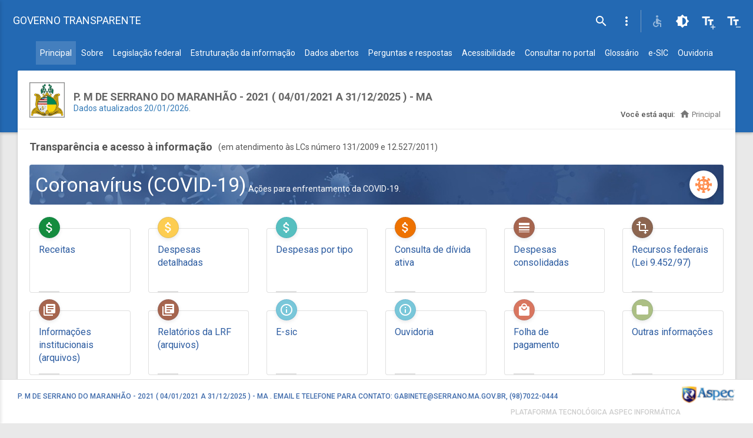

--- FILE ---
content_type: text/html;charset=UTF-8
request_url: http://governotransparente.com.br/24119487
body_size: 35053
content:
<!DOCTYPE html>
<html lang="pt" xmlns="http://www.w3.org/1999/xhtml"
	xmlns:tc="http://www.morphbit.com/thymeleaf/component"
	xmlns:layout="http://www.ultraq.net.nz/thymeleaf/layout"
	xmlns:sec="http://www.thymeleaf.org/thymeleaf-extras-springsecurity3"
	layout:decorate="~{templateapp2}">

<head>
	<script async src="https://www.googletagmanager.com/gtag/js?id=G-RT9JYTKHLM"></script>
	<script>
		window.dataLayer = window.dataLayer || [];
		function gtag(){dataLayer.push(arguments);}
		gtag('js', new Date());

		gtag('config', 'G-RT9JYTKHLM');
	</script>

<meta charset="UTF-8">
<meta
	content="width=device-width, initial-scale=1, maximum-scale=1, user-scalable=no"
	name="viewport">
<meta property="idtenancy" content="24119487" />
<meta property="version" content="2.0.2769" />
<title></title>


<!-- Favicon-->
<link rel="shortcut icon" href="/images/bandbrasil.ico">

<!-- Google Fonts -->
<link
	href="https://fonts.googleapis.com/css?family=Roboto:100,400,500,700&amp;subset=latin,cyrillic-ext"
	rel="stylesheet" type="text/css">
<link href="https://fonts.googleapis.com/icon?family=Material+Icons"
	rel="stylesheet" type="text/css">

<link href="/plugins/font-awesome/css/font-awesome.min.css"
	rel="stylesheet" />

<!-- Colorpicker Css -->
<link
	href="/plugins/bootstrap-colorpicker/css/bootstrap-colorpicker.css"
	rel="stylesheet" />

<!-- Dropzone Css -->
<link href="/plugins/dropzone/dropzone.css" rel="stylesheet">

<!-- Bootstrap Spinner Css -->
<link href="/plugins/jquery-spinner/css/bootstrap-spinner.css"
	rel="stylesheet">

<!-- Bootstrap Tagsinput Css -->
<link href="/plugins/bootstrap-tagsinput/bootstrap-tagsinput.css"
	rel="stylesheet">

<!-- Bootstrap Select Css-->
<link href="/plugins/bootstrap-select/css/bootstrap-select.css"
	rel="stylesheet" />


<!-- noUISlider Css -->
<link href="/plugins/nouislider/nouislider.min.css"
	rel="stylesheet" />

<!-- Bootstrap DatePicker Css 
<link
	th:href="@{~/plugins/bootstrap-datepicker/css/bootstrap-datepicker.css}"
	rel="stylesheet" />-->

<!-- Bootstrap Core Css -->
<link href="/plugins/bootstrap/css/bootstrap.css"
	rel="stylesheet" type="text/css">

<!-- Waves Effect Css -->
<link href="/plugins/node-waves/waves.css" rel="stylesheet"
	type="text/css" />

<!-- Animation Css -->
<link href="/plugins/animate-css/animate.css" rel="stylesheet"
	type="text/css" />

<!-- Custom Css -->
<link href="/css/style.css" rel="stylesheet" type="text/css">

<link href="/css/print.css" rel="stylesheet" type="text/css">

<!-- AdminBSB Themes. You can choose a theme from css/themes instead of get all themes -->
<link href="/css/themes/all-themes.css" rel="stylesheet"
	type="text/css" />

<!-- Multi Select Css -->
<link href="/plugins/multi-select/css/multi-select.css"
	rel="stylesheet" type="text/css">
<link href="/css/icons.css" rel="stylesheet" type="text/css">
<!-- <link
	th:href="@{~/plugins/bootstrap-md-datetimepicker/css/bootstrap-material-datetimepicker.css}"
	rel="stylesheet">-->

<!-- JQuery DataTable Css -->
<link
	href="/plugins/jquery-datatable/skin/bootstrap/css/dataTables.bootstrap.css"
	rel="stylesheet">

<link href="/css/file-explore.css" rel="stylesheet"
	type="text/css" />

<link href="/plugins/acessibilidade/acessibilidade.css"
	rel="stylesheet" type="text/css">

<link href="/css/jquery-ui.min.css" rel="stylesheet"
	type="text/css">



<!-- Custom Template -->
<link href="/css/app2.css?v=666" rel="stylesheet">

<!-- AdminBSB Themes. You can choose a theme from css/themes instead of get all themes -->
<link href="/css/themes/theme-blue-dark.css" rel="stylesheet" />

<!--<link th:href="@{~/css/paginator/jqpagination.css}" rel="stylesheet" />-->

<!-- -------------------------------------------------------------------------------------------------------------- -->


<style>
.mdi-window-close:before {
	content: "";
}

.dtp div.dtp-date, .dtp div.dtp-time {
	background: #007d72;
	text-align: center;
	color: #fff;
	padding: 10px;
}

.mdi:before, .mdi-set {
	display: inline-block;
	font: normal normal normal 34px/1 "Material Design Icons";
	text-rendering: auto;
	color: #fff;
	-webkit-font-smoothing: antialiased;
	-moz-osx-font-smoothing: grayscale;
}

.ui-autocomplete {
	list-style: none;
	background-color: #ffffff;
	border: solid 1px lightblue;
	width: 300px;
}

.ui-helper-hidden-accessible {
	position: absolute !important;
	clip: rect(1px, 1px, 1px, 1px);
	clip: rect(1px, 1px, 1px, 1px);
}

hr {
	display: block;
	margin-top: 0.5em;
	margin-bottom: 0.5em;
	margin-left: auto;
	margin-right: auto;
	border-style: inset;
	border-width: 1px;
}

#menu-home .tit {
	font-size: 16px;
}

.info-box-4 .content .text {
	font-size: 15px;
}

.dataTables_info,
.dataTables_paginate,
#data-table_wrapper .dt-buttons,
#data-table_filter {display: show;}
.export-table .tooltip:before {content: ""; width: 0; height: 0; position: absolute; bottom: -8px; right: 20px; border-left: 7px solid transparent; border-right: 7px solid transparent; border-top: 8px solid #3E6AAB; display: block;}

</style>

</head>
<body
	class="theme-blue-dark ls-closed page-home">
	<!-- #END# Page Loader -->
	<!-- Overlay For Sidebars -->
	<div class="overlay"></div>
	<!-- #END# Overlay For Sidebars -->
	<!-- Search Bar -->
	<div class="search-bar">
		<form class="app-search"
			action="/pesquisarportal/resultado/24119487?clean=false"
			method="GET">
			<div class="search-icon">
				<i class="material-icons">search</i>
			</div>
			<input type="text" placeholder="Consultar páginas aqui..." id="param"
				name="param">
			<div class="close-search">
				<i class="material-icons">close</i>
			</div>
		</form>
	</div>
	<!-- #END# Search Bar -->
	<!-- Top Bar -->
	<nav class="navbar" id="topo">

		<!-- topo - linha 1 -->
		<div class="container-fluid">

			<!-- buttons -->
			<!-- <ul class="nav navbar-nav navbar-left">
                <li>
                    <a href="javascript:void(0);" class="bars"><i class="material-icons">menu</i></a>
                </li>
            </ul> -->

			<!-- titulo -->
			<div class="navbar-header">
				<a href="javascript:void(0);" class="navbar-toggle collapsed"
					data-toggle="collapse" data-target="#navbar-collapse"
					aria-expanded="false"></a> <a href="javascript:void(0);"
					class="bars"></a> <a class="navbar-brand"
					href="/24119487?clean=false">GOVERNO
					TRANSPARENTE</a>
			</div>

			<!-- menu direita -->
			<div class="collapse navbar-collapse" id="navbar-collapse">
				<ul class="nav navbar-nav navbar-right ctn-acessibilidade">
					<!-- Call Search -->
					<li><a href="javascript:void(0);" class="js-search"
						data-close="true"><i class="material-icons">search</i></a></li>
					<!-- #END# Call Search -->
					<li class="dropdown"><a href="javascript:void(0);"
						class="dropdown-toggle" data-toggle="dropdown" role="button">
							<i class="material-icons">more_vert</i>
					</a>
						<ul class="dropdown-menu pull-right">
							<li><a href="/sobre/24119487"><i
									class="material-icons">folder_open</i>Sobre</a></li>
							<li><a href="/legislacao/24119487"><i
									class="material-icons">insert_drive_file</i>Legislação federal</a></li>
							<li role="separator" class="divider"></li>
							<li><a
								href="https://www.governotransparente.com.br/portaldatransparencia/administracao/2411487/login"
								target="_blank"><i class="material-icons">security</i>Gerenciador</a></li>
						</ul></li>
				</ul>
			</div>
		</div>

		<!-- topo - linha 2 -->
		<div class="container-fluid">

			<ul class="nav nav-pills" style="width: fit-content; margin: 0 auto;">
				<li
					class="active">
					<a
					href="/24119487?clean=false">
						<span>Principal</span>
				</a>
				</li>
				<li class="none">
					<a
					href="/sobre/24119487?clean=false">
						<span>Sobre </span>
				</a>
				</li>
				<li class="none">
					<a
					href="/legislacao/24119487?clean=false">
						<span>Legislação federal</span>
				</a>
				</li>
				<li class="none">
					<a
					href="/estruturainformacao/24119487?clean=false">
						<span>Estruturação da informação</span>
				</a>
				</li>
				<li class="none"
					><a
					href="/dadosabertos/24119487?clean=false">
						<span>Dados abertos</span>
				</a></li>
				<li class="none">
					<a
					href="/faq/24119487?clean=false">
						<span>Perguntas e respostas</span>
				</a>
				</li>
				<li
					class="none">
					<a
					href="/acessibilidade/24119487?clean=false">
						<span>Acessibilidade</span>
				</a>
				</li>
				<li class="none">
					<a
					href="/pesquisarportal/24119487?clean=false">
						<span>Consultar no portal</span>
				</a>
				</li>
				<li class="none">
					<a
					href="/glossario/24119487?clean=false">
						<span>Glossário</span>
				</a>
				</li>
				<li>
					<a
					href="http://www.gdic.com.br/modulo/esic/login/2411487"
					target="_blank"> <span>e-SIC</span>
				</a>
				</li>
				<li>
					<a
					href="http://www.gdic.com.br/modulo/ouvidoria/login/2411487"
					target="_blank"> <span>Ouvidoria</span>
				</a>
				</li>

			</ul>

			<!-- <ul class="nav nav-pills justify-content-center">
              <li class="nav-item">
                <a class="nav-link active" href="#">Active</a>
              </li>
              <li class="nav-item dropdown">
                <a class="nav-link dropdown-toggle" data-toggle="dropdown" href="#" role="button" aria-haspopup="true" aria-expanded="false">Dropdown</a>
                <div class="dropdown-menu">
                  <a class="dropdown-item" href="#">Action</a>
                  <a class="dropdown-item" href="#">Another action</a>
                  <a class="dropdown-item" href="#">Something else here</a>
                  <div class="dropdown-divider"></div>
                  <a class="dropdown-item" href="#">Separated link</a>
                </div>
              </li>
              <li class="nav-item">
                <a class="nav-link" href="#">Link</a>
              </li>
              <li class="nav-item">
                <a class="nav-link disabled" href="#" tabindex="-1" aria-disabled="true">Disabled</a>
              </li>
            </ul> -->

		</div>


	</nav>
	<!-- #Top Bar -->
	<section>
		<!-- Left Sidebar -->
		<aside id="leftsidebar" class="sidebar">
			<!-- User Info -->
			<div class="user-info">
				
				<div class="image">
					<img
						src="https://s3.amazonaws.com/imagensapp/brasao/brasaoMA.png"
						alt="User" style="border: 3px solid rgba(0, 0, 0, 0.14)" />
				</div>

			</div>

			<!-- #User Info -->
			<!-- Menu -->
			<div class="menu">
				<ul class="list">
					<li
						class="active">
						<a
						href="/24119487?clean=false">
							<i class="material-icons">home</i> <span>Principal</span>
					</a>
					</li>
					<li class="none">
						<a
						href="/sobre/24119487?clean=false">
							<i class="material-icons">folder_open</i> <span>Sobre o
								portal </span>
					</a>
					</li>
					<li class="none">
						<a
						href="/legislacao/24119487?clean=false">
							<i class="material-icons">insert_drive_file</i> <span>Legislação
								federal</span>
					</a>
					</li>
					<li class="none">
						<a
						href="/estruturainformacao/24119487?clean=false">
							<i class="material-icons">library_books</i> <span>Estruturação
								da informação</span>
					</a>
					</li>
					<li class="none"
						><a
						href="/dadosabertos/24119487?clean=false">
							<i class="material-icons">library_books</i> <span>Dados
								abertos</span>
					</a></li>
					<li class="none">
						<a
						href="/faq/24119487?clean=false">
							<i class="material-icons">live_help</i> <span>Perguntas e
								respostas</span>
					</a>
					</li>
					<li
						class="none">
						<a
						href="/acessibilidade/24119487?clean=false">
							<i class="material-icons">accessibility</i> <span>Acessibilidade</span>
					</a>
					</li>
					<li class="none">
						<a
						href="/pesquisarportal/24119487?clean=false">
							<i class="material-icons">search</i> <span>Consultar no
								portal</span>
					</a>
					</li>
					<li class="none">
						<a
						href="/glossario/24119487?clean=false">
							<i class="material-icons">list</i> <span>Glossário</span>
					</a>
					</li>

				</ul>
			</div>
			<!-- #Menu -->

			<!-- Footer -->
			<div class="legal">
				<div class="copyright">
					<a
						href="/periodo/24119487?clean=false">Dados atualizados em 20/01/2026</a>.
				</div>
			</div>
			<!-- #Footer -->
		</aside>
		<!-- #END# Left Sidebar -->
	</section>

	<div class="extra navbar"></div>

	<section class="content">

		<div class="container-fluid">

			<!-- Body Copy -->
			<div class="row clearfix">



				<div class="col-lg-12 col-md-12 col-sm-12 col-xs-12">
					<div class="card">
					
						<div class="header" style="min-height: 100px;">

							<body>

		
			
			<img src="https://s3.amazonaws.com/imagensapp/brasao/brasaoMA.png"
				alt="User"
				style="height: 60px; width: auto; float: left; margin-right: 15px;">

			
			
			<h2 class="text-uppercase"
				style="color: #666; margin: 0; margin-top: 15px;">
				<strong>P. M  DE SERRANO DO MARANHÃO - 2021 ( 04/01/2021 a 31/12/2025 ) - MA</strong>
			</h2>


			
			<div class="copyright" >
				<a
					href="/periodo/24119487?clean=false">Dados atualizados 20/01/2026</a>.
				

			</div>

			<div class="modal fade" id="defaultModal" tabindex="-1"
				 role="dialog">
				<div class="modal-dialog" role="document">
					<div class="modal-content">
						<div class="modal-header">
							<h3 class="modal-title" id="defaultModalLabel">SELEÇÃO</h3>
						</div>
						<div class="modal-body">
							<ul>
								
							</ul>
						</div>
						<div class="modal-footer">
							<button type="button" class="btn btn-link waves-effect"
									data-dismiss="modal">CANCELAR</button>
						</div>
					</div>
				</div>
			</div>

			
		

</body>

							<!-- breadcrumb -->
							<ol class="breadcrumb">
							    <span class="font-medium mr-5">Você está aqui:</span>
								<li class="active"><i class="material-icons">home</i>
									Principal</li>
							</ol>

						</div>
					

						<div class="body row infobox-home">

							<body>

       
       

</body>

							<div class="col-lg-12 col-md-12 col-sm-12 col-xs-12">
			                  <h4 class="pull-left m-0">Transparência e acesso à informação</h4>
			                  <p class="pull-left m-0 ml-10">(em atendimento às LCs número 131/2009 e 12.527/2011)</p>
			                </div>
							

							<div class="col-lg-12 col-md-12 col-sm-12 col-xs-12 mb-40">
								<a
									href="/transparencia/despesas/covid/opcoes/24119487?datainfo=MTIwMjYwMTI5MTI0OVBQUA==&amp;clean=false">
									<div class="pull-left border-radius font-regular w-100 p-10"
										style="background: url('/images/bg-covid.jpeg'); background-size: cover;">
										<i data-svg-icon="corona" class="box-icon pull-right"></i>
										<p class="font-regular color-white m-0">
											<span class="font-size-34">Coronavírus (COVID-19)</span>
											Ações para enfrentamento da COVID-19.
										</p>
									</div>
								</a>
							</div>

							<div class="col-md-2 col-sm-4 col-xs-12">
								<a
									href="/transparencia/receitas/24119487?clean=false"
									class="link-clear">
									<div class="info-box-5">
										<div class="ctn-icon">
											<i class="material-icons color-white box-icon icon-sm"
												style="background: rgba(20, 140, 62, 1);">attach_money</i>
										</div>
										<div class="content">
											<div class="text tit">Receitas</div>
										</div>
									</div>
								</a>
							</div>

							<div class="col-md-2 col-sm-4 col-xs-12">
								<a
									href="/transparencia/despesas/opcoes/24119487?datainfo=MTIwMjYwMTI5MTI0OVBQUA==&amp;clean=false"
									class="link-clear">
									<div class="info-box-5">
										<div class="ctn-icon">
											<i class="material-icons color-white box-icon icon-sm"
												style="background: rgba(253, 205, 81, 1);">attach_money</i>
										</div>
										<div class="content">
											<div class="text tit">Despesas detalhadas</div>
										</div>
									</div>
								</a>
							</div>

							<div class="col-md-2 col-sm-4 col-xs-12">
								<a
									href="/acessoinfo/24119487/despesas/tipo?datainfo=MTIwMjYwMTI5MTI0OVBQUA==&amp;clean=false"
									class="link-clear">
									<div class="info-box-5">
										<div class="ctn-icon">
											<i class="material-icons color-white box-icon icon-sm"
												style="background: rgba(86, 191, 191, 1);">attach_money</i>
										</div>
										<div class="content">
											<div class="text tit">Despesas por tipo</div>
										</div>
									</div>
								</a>
							</div>

							<div class="col-md-2 col-sm-4 col-xs-12">
								<a
										href="/acessoinfo/24119487/dividaativa?clean=false"
										class="link-clear">
									<div class="info-box-5">
										<div class="ctn-icon">
											<i class="material-icons color-white box-icon icon-sm"
											   style="background: rgba(238, 114, 0, 1);">attach_money</i>
										</div>
										<div class="content">
											<div class="text tit">Consulta de dívida ativa</div>
										</div>
									</div>
								</a>
							</div>

							<div class="col-md-2 col-sm-4 col-xs-12">
								<a
									href="/transparencia/programasacoesprojetos/24119487?datainfo=MTIwMjYwMTI5MTI0OVBQUA==&amp;clean=false"
									class="link-clear">
									<div class="info-box-5">
										<div class="ctn-icon">
											<i class="material-icons color-white box-icon icon-sm"
												style="background: rgba(166, 101, 78, 1);">line_weight</i>
										</div>
										<div class="content">
											<div class="text tit">Despesas consolidadas</div>
										</div>
									</div>
								</a>
							</div>
							

							




							<div class="col-md-2 col-sm-4 col-xs-12">
								<a
									href="/transparencia/24119487/consultarrecfedrecebido?datainfo=MTIwMjYwMTI5MTI0OVBQUA==&amp;clean=false"
									class="link-clear">
									<div class="info-box-5">
										<div class="ctn-icon">
											<i class="material-icons color-white box-icon icon-sm"
												style="background: rgba(140, 101, 79, 1);">transform</i>
										</div>
										<div class="content">
											<div class="text tit">Recursos federais (Lei 9.452/97)</div>
										</div>
									</div>
								</a>
							</div>

							
							
							<div class="col-md-2 col-sm-4 col-xs-12"
								>
								<a
									href="/informacoesinstitucionais/24119487?datainfo=MTIwMjYwMTI5MTI0OVBQUA==&amp;clean=false"
									class="link-clear">
									<div class="info-box-5">
										<div class="ctn-icon">
											<i class="material-icons color-white box-icon icon-sm"
												style="background: rgba(166, 101, 78, 1);">library_books</i>
										</div>
										<div class="content">
											<div class="text tit">Informações institucionais (arquivos)</div>
										</div>
									</div>
								</a>
							</div>
							
							<div class="col-md-2 col-sm-4 col-xs-12">
								<a
									href="/gestaofiscal/documentos/24119487?datainfo=MTIwMjYwMTI5MTI0OVBQUA==&amp;clean=false"
									class="link-clear">
									<div class="info-box-5">
										<div class="ctn-icon">
											<i class="material-icons color-white box-icon icon-sm"
												style="background: rgba(166, 101, 78, 1);">library_books</i>
										</div>
										<div class="content">
											<div class="text tit">Relatórios da LRF (arquivos)</div>
										</div>
									</div>
								</a>
							</div>
							
							<div class="col-md-2 col-sm-4 col-xs-12">
								<a
									href="http://www.gdic.com.br/modulo/esic/login/2411487"
									class="link-clear">
									<div class="info-box-5">
										<div class="ctn-icon">
											<i class="material-icons color-white box-icon icon-sm"
												style="background: rgba(121, 199, 217, 1);">info_outline</i>
										</div>
										<div class="content">
											<div class="text tit">E-sic</div>
										</div>
									</div>
								</a>
							</div>

							<div class="col-md-2 col-sm-4 col-xs-12">
								<a
									href="http://www.gdic.com.br/modulo/ouvidoria/login/2411487"
									class="link-clear">
									<div class="info-box-5">
										<div class="ctn-icon">
											<i class="material-icons color-white box-icon icon-sm"
												style="background: rgba(121, 199, 217, 1);">info_outline</i>
										</div>
										<div class="content">
											<div class="text tit">Ouvidoria</div>
										</div>
									</div>
								</a>
							</div>

							<div class="col-md-2 col-sm-4 col-xs-12">
								<a
									href="/transparencia/folha/24119487">
									<div class="info-box-5">
										<div class="ctn-icon">
											<i class="material-icons color-white box-icon icon-sm"
												style="background: rgba(217, 118, 95, 1);">local_mall</i>
										</div>
										<div class="content">
											<div class="text tit">Folha de pagamento</div>
										</div>
									</div>
								</a>
							</div>

							

							

							


							<div class="col-md-2 col-sm-4 col-xs-12">
								<a
									href="/outrasinformacoes/24119487?clean=false"
									class="link-clear">
									<div class="info-box-5">
										<div class="ctn-icon">
											<i class="material-icons color-white box-icon icon-sm"
												style="background: rgba(172, 191, 132, 1);">folder</i>
										</div>
										<div class="content">
											<div class="text tit">Outras informações</div>
										</div>
									</div>
								</a>
							</div>

							<div class="col-md-2 col-sm-4 col-xs-12"
								>
								<a
									href="/dadosabertos/24119487?clean=false"
									class="link-clear">
									<div class="info-box-5">
										<div class="ctn-icon">
											<i class="material-icons color-white box-icon icon-sm"
												style="background: rgba(172, 191, 132, 1);">folder</i>
										</div>
										<div class="content">
											<div class="text tit">Dados abertos</div>
										</div>
									</div>
								</a>
							</div>

							

							<div class="col-md-2 col-sm-4 col-xs-12" >
								<a
										href="/acessoinfo/24119487/consultarpagordemcronologica?clean=false"
										class="link-clear">
									<div class="info-box-5">
										<div class="ctn-icon">
											<i class="material-icons color-white box-icon icon-sm"
											   style="background: rgba(166, 101, 78, 1);">line_weight</i>
										</div>
										<div class="content">
											<div class="text tit">Ordem cronológica de pagamentos</div>
											<div class="text" style="color: #2B5BA0">Lei N. 14.133/2021	</div>
										</div>
									</div>
								</a>
							</div>

							<div class="col-md-2 col-sm-4 col-xs-12" >
								<a
										href="/acessoinfo/24119487/consultaremendas?clean=false"
										class="link-clear">
									<div class="info-box-5">
										<div class="ctn-icon">
											<i class="material-icons color-white box-icon icon-sm"
											   style="background: rgba(116, 109, 164, 1);">account_balance</i>
										</div>
										<div class="content">
											<div class="text tit">Emendas parlamentares</div>
										</div>
									</div>
								</a>
							</div>


						</div>
						
						<div class="body row infobox">

			                <div class="col-lg-12 col-md-12 col-sm-12 col-xs-12">
			                  <h4 class="pull-left m-0">Transparência Pública (arquivos)</h4>
			                  <p class="pull-left m-0 ml-10">(em atendimento à LC número 131/2009)</p>
			                </div>
							
							<div class="col-lg-12 col-md-12 col-sm-12 col-xs-12">
								<hr />
							</div>

							<div class="col-md-2 col-sm-4 col-xs-12">
								<a
									href="/transparencia/subgruposinfo/24119487/67?datainfo=MTIwMjYwMTI5MTI0OVBQUA==&amp;clean=false"
									class="link-clear">
									<div class="info-box-5">
										<div class="ctn-icon">
											<i class="material-icons color-white box-icon icon-sm"
												style="background: rgba(121, 199, 217, 1);">date_range</i>
										</div>
										<div class="content">
											<div class="text tit">PLANEJAMENTO MUNICIPAL</div>
										</div>
									</div>
								</a>
							</div>

							<div class="col-md-2 col-sm-4 col-xs-12">
								<a
									href="/transparencia/subgruposinfo/24119487/100?datainfo=MTIwMjYwMTI5MTI0OVBQUA==&amp;clean=false"
									class="link-clear">
									<div class="info-box-5">
										<div class="ctn-icon">
											<i class="material-icons color-white box-icon icon-sm"
												style="background: rgba(121, 199, 217, 1);">work</i>
										</div>
										<div class="content">
											<div class="text tit">INFORMAÇÕES INSTITUCIONAIS E DE PESSOAL</div>
										</div>
									</div>
								</a>
							</div>

							<div class="col-md-2 col-sm-4 col-xs-12">
								<a
									href="/transparencia/subgruposinfo/24119487/34?datainfo=MTIwMjYwMTI5MTI0OVBQUA==&amp;clean=false"
									class="link-clear">
									<div class="info-box-5">
										<div class="ctn-icon">
											<i class="material-icons color-white box-icon icon-sm"
												style="background: rgba(121, 199, 217, 1);">bookmark</i>
										</div>
										<div class="content">
											<div class="text tit">GESTÃO FISCAL – LRF</div>
										</div>
									</div>
								</a>
							</div>

							<div class="col-md-2 col-sm-4 col-xs-12">
								<a
									href="/transparencia/subgruposinfo/24119487/167?datainfo=MTIwMjYwMTI5MTI0OVBQUA==&amp;clean=false"
									class="link-clear">
									<div class="info-box-5">
										<div class="ctn-icon">
											<i class="material-icons color-white box-icon icon-sm"
												style="background: rgba(121, 199, 217, 1);">folder</i>
										</div>
										<div class="content">
											<div class="text tit">LEGISLAÇÃO MUNICIPAL RELEVANTE</div>
										</div>
									</div>
								</a>
							</div>

							<div class="col-md-2 col-sm-4 col-xs-12">
								<a
									href="/transparencia/subgruposinfo/24119487/172?datainfo=MTIwMjYwMTI5MTI0OVBQUA==&amp;clean=false"
									class="link-clear">
									<div class="info-box-5">
										<div class="ctn-icon">
											<i class="material-icons color-white box-icon icon-sm"
												style="background: rgba(121, 199, 217, 1);">pageview</i>
										</div>
										<div class="content">
											<div class="text tit">AGENDA OFICIAL DO PREFEITO</div>
										</div>
									</div>
								</a>
							</div>
							
						</div>	


						<div class="body row infobox">

		                <div class="col-lg-12 col-md-12 col-sm-12 col-xs-12">
		                  
		                  
		                  <h4 class="pull-left m-0">Informações complementares (arquivos e links externos)</h4>
		                </div>
						

						<div class="col-lg-12 col-md-12 col-sm-12 col-xs-12"> 
							<hr />
						</div>

							
							<div class="col-md-2 col-sm-4 col-xs-12">
								<a
									href="/transparencia/24119487/grupodearquivosprincipal/3?datainfo=MTIwMjYwMTI5MTI0OVBQUA==&amp;clean=false"
									class="link-clear">
									<div class="info-box-5">
										<div class="ctn-icon">
											<i class="material-icons color-white box-icon icon-sm"
												style="background: rgba(121, 199, 217, 1);" >library_books</i>
										</div>
										<div class="content">
											<div class="text tit">HISTORICO DE INFORMAÇÕES DOS ULTIMOS ANO</div>
										</div>
									</div>
								</a>
							</div>
							
							<div class="col-md-2 col-sm-4 col-xs-12">
								<a
									href="#"
									class="link-clear">
									<div class="info-box-5">
										<div class="ctn-icon">
											<i class="material-icons color-white box-icon icon-sm"
												style="background: rgba(121, 199, 217, 1);" >link</i>
										</div>
										<div class="content">
											<div class="text tit">Obras</div>
										</div>
									</div>
								</a>
							</div>
							
							<div class="col-md-2 col-sm-4 col-xs-12">
								<a
									href="http://www.governotransparente.com.br/transparencia/folha/24119487"
									class="link-clear">
									<div class="info-box-5">
										<div class="ctn-icon">
											<i class="material-icons color-white box-icon icon-sm"
												style="background: rgba(121, 199, 217, 1);" >link</i>
										</div>
										<div class="content">
											<div class="text tit">Servidores Municipais </div>
										</div>
									</div>
								</a>
							</div>
							
							<div class="col-md-2 col-sm-4 col-xs-12">
								<a
									href="https://www.serrano.ma.gov.br/tce/licitacao.php"
									class="link-clear">
									<div class="info-box-5">
										<div class="ctn-icon">
											<i class="material-icons color-white box-icon icon-sm"
												style="background: rgba(121, 199, 217, 1);" >link</i>
										</div>
										<div class="content">
											<div class="text tit">LICITAÇÕES</div>
										</div>
									</div>
								</a>
							</div>
							
							<div class="col-md-2 col-sm-4 col-xs-12">
								<a
									href="https://www.serrano.ma.gov.br/tce/contrato.php"
									class="link-clear">
									<div class="info-box-5">
										<div class="ctn-icon">
											<i class="material-icons color-white box-icon icon-sm"
												style="background: rgba(121, 199, 217, 1);" >link</i>
										</div>
										<div class="content">
											<div class="text tit">CONTRATOS</div>
										</div>
									</div>
								</a>
							</div>
							
							<div class="col-md-2 col-sm-4 col-xs-12">
								<a
									href="http://www.serrano.ma.gov.br/wp-content/uploads/2021/10/LEI-DA-diaria-Tabela.pdf"
									class="link-clear">
									<div class="info-box-5">
										<div class="ctn-icon">
											<i class="material-icons color-white box-icon icon-sm"
												style="background: rgba(121, 199, 217, 1);" >link</i>
										</div>
										<div class="content">
											<div class="text tit">Tabela de valores das diárias</div>
										</div>
									</div>
								</a>
							</div>
							
							<div class="col-md-2 col-sm-4 col-xs-12">
								<a
									href="http://www.serrano.ma.gov.br/wp-content/uploads/2021/10/Paginas-de-LEI-DA_OK.pdf"
									class="link-clear">
									<div class="info-box-5">
										<div class="ctn-icon">
											<i class="material-icons color-white box-icon icon-sm"
												style="background: rgba(121, 199, 217, 1);" >link</i>
										</div>
										<div class="content">
											<div class="text tit">Lei que regulamenta a Diária</div>
										</div>
									</div>
								</a>
							</div>
							
							<div class="col-md-2 col-sm-4 col-xs-12">
								<a
									href="http://www.serrano.ma.gov.br/wp-content/uploads/2021/10/DECRETO-MUNICIPAL-No.-41-DE-26-DE-OUTUBRO-DE-2021..pdf"
									class="link-clear">
									<div class="info-box-5">
										<div class="ctn-icon">
											<i class="material-icons color-white box-icon icon-sm"
												style="background: rgba(121, 199, 217, 1);" >link</i>
										</div>
										<div class="content">
											<div class="text tit">Decreto 041, 26/10/21-Regulamenta a LAI</div>
										</div>
									</div>
								</a>
							</div>
							
							<div class="col-md-2 col-sm-4 col-xs-12">
								<a
									href="http://143.137.254.24:5656/SCPIWEB_PMSERRANO/"
									class="link-clear">
									<div class="info-box-5">
										<div class="ctn-icon">
											<i class="material-icons color-white box-icon icon-sm"
												style="background: rgba(121, 199, 217, 1);" >link</i>
										</div>
										<div class="content">
											<div class="text tit">CONTABIL-INFORMAÇÕES -2018/2019/2020</div>
										</div>
									</div>
								</a>
							</div>

						</div>

					</div>

				</div>


			</div>
			<!-- #END# Body Copy -->

		</div>



	</section>

	<body>

		<!-- rodape -->
		<footer id="footer">
			
			<div class="content mr-30 ml-30">
				
				<span class="text-uppercase tit-1 color-a font-size-14 pull-left font-medium mt-10" style="font-size: 12px !important;">P. M  DE SERRANO DO MARANHÃO - 2021 ( 04/01/2021 a 31/12/2025 ) - MA .   Email e telefone para contato: gabinete@serrano.ma.gov.br,  (98)7022-0444</span>
				<img class="logo-rodape pull-right" src="/images/logo-aspec-rodape_2.jpg" style="height: 30px !important;">
				<span class="tit-2 pull-right mt-10 color-gray text-uppercase font-medium ml-8" style="font-size: 12px !important;">Plataforma tecnológica Aspec Informática</span>
			</div>
			<div id="loading" class="spinner fixed-center-page" style="display: none;"><div></div><div></div><div></div><div></div></div>
		</footer>

</body>

	<!-- Jquery Core Js -->
	\
	<script src="/plugins/jquery/jquery.min.js"></script>

	<!-- Bootstrap Core Js -->
	<script src="/plugins/bootstrap/js/bootstrap.js"></script>

	<!-- Select Plugin Js -->
	<script src="/plugins/bootstrap-select/js/bootstrap-select.js"></script>

	<!-- Slimscroll Plugin Js -->
	<script src="/plugins/jquery-slimscroll/jquery.slimscroll.js"></script>

	<!-- Waves Effect Plugin Js -->
	<script src="/plugins/node-waves/waves.js"></script>

	<!-- Custom Js -->
	<script src="/js/admin-new.js"></script>

	<!-- Demo Js -->
	<script src="/js/demo.js"></script>

	<script src="/plugins/acessibilidade/acessibilidade.js"></script>

	<!-- Layout Js -->
	<script src="/js/icons.js"></script>
	<script src="/js/app.js?v=668"></script>


</body>

</html>

--- FILE ---
content_type: text/css
request_url: http://governotransparente.com.br/css/print.css
body_size: 166
content:
@media print {
	.navbar,
	.breadcrumb,
	.search-bar,
	#btn-print,
	#btn-novaconsulta,
	#leftsidebar{display: none;}
	section.content{margin: 0;}
}

--- FILE ---
content_type: text/css
request_url: http://governotransparente.com.br/plugins/acessibilidade/acessibilidade.css
body_size: 9635
content:
/*
 * barra topo
 * -----------------------------------------------------------------------------
 */
.ace-add,
.ace-remove {font-size: 14px !important; position: absolute; bottom: 2px; right: 3px;}
.ctn-acessibilidade a.acsb-tit{opacity: 0.5; border-left: 1px solid #ccc; padding-left: 15px; }



/*
 * animacao tamanhos da fonte
 * -----------------------------------------------------------------------------
 */
input,p,a,label,select,h1,h2,h3,h4,h5,h6,small,span{
    -webkit-transition: color 1s, font-size 1s;
       -moz-transition: color 1s, font-size 1s;
         -o-transition: color 1s, font-size 1s;
            transition: color 1s, font-size 1s;
}



/* aumento da fonte 1 ----------------------------------------------------------------------------------------------------------------*/
.font-increase-1 #header{height: 75px;}
.font-increase-1 .header-inner {list-style: none; padding: 20px 0; }
.font-increase-1 .header-inner .logo a {padding: 0px 10px;}
.font-increase-1 .top-menu > li > a > .tmn-counts {right: -3px; top: -19px;line-height: 30px;}



/* aumento da fonte 2 ----------------------------------------------------------------------------------------------------------------*/
.font-increase-2 #header{height: 75px;}
.font-increase-2 .header-inner {list-style: none; padding: 20px 0; }
.font-increase-2 .header-inner .logo a {padding: 0px 10px;margin-top: -10px;}
.font-increase-2 .top-menu > li > a > .tmn-counts {right: -3px; top: -19px;line-height: 30px;}
.font-increase-2 .form-control {height: 65px;}



/*
 * contrast - animacoes
 * -----------------------------------------------------------------------------
 */
div,section,header,article,form{
    -webkit-transition: background 1s;
       -moz-transition: background 1s;
         -o-transition: background 1s;
            transition: background 1s;

}



/*
 * contrast dark
 * -----------------------------------------------------------------------------
 */

/* contrast dark - fonte e fundo */
.contrast-dark,
.contrast-dark #main,
.contrast-dark .header-inner .logo a,
.contrast-dark .fg-line .form-control:not(:disabled),
.contrast-dark .fg-line .form-control,
.contrast-dark #header,
.contrast-dark .c-black,
.contrast-dark .card .card-header h2,
.contrast-dark .card .card-header h2 small,
.contrast-dark .fg-float .fg-label,
.contrast-dark .select:before,
.contrast-dark #top-search-wrap #top-search-close,
.contrast-dark .block-header > h2,
.contrast-dark .dropdown.open .dropdown-menu:not([data-animation]), 
.contrast-dark .dropup.open .dropdown-menu:not([data-animation]),
.contrast-dark .bootstrap-select.open .dropdown-menu:not([data-animation]),
.contrast-dark .btn-group.open .dropdown-menu:not([data-animation]),
.contrast-dark .dropdown-menu:not([class*="bgm-"]) > li > a,
.contrast-dark .dropdown-menu > li > a,
.contrast-dark #sidebar .main-menu > li > a,
.contrast-dark .actions > li > a > i, .actions > a > i,
.contrast-dark .top-menu > li > a > .tmn-counts,
.contrast-dark .input-group-text,
.contrast-dark .copyright a,
.contrast-dark .navbar,
.contrast-dark h1,
.contrast-dark h2,
.contrast-dark h3,
.contrast-dark h4,
.contrast-dark h5,
.contrast-dark h6,
.contrast-dark ul,
.contrast-dark li,
.contrast-dark p,
.contrast-dark a,
.contrast-dark span,
.contrast-dark th,
.contrast-dark td,
.contrast-dark form,
.contrast-dark input,
.contrast-dark select,
.contrast-dark header,
.contrast-dark footer,
.contrast-dark article,
.contrast-dark div{background: #333 !important;color: #fff !important;}

/* contrast dark - bordas */
.contrast-dark .top-menu > li > a > .tmn-counts,
.contrast-dark .alert,
.contrast-dark .alert-inverse,
.contrast-dark .growl-animated
.contrast-dark .animated,
.contrast-dark .bounceIn,
.contrast-dark .nicescroll-rails,
.contrast-dark .nicescroll-rails-hr,
.contrast-dark .dropdown.open .dropdown-menu:not([data-animation]),
.contrast-dark .dropup.open .dropdown-menu:not([data-animation]),
.contrast-dark .bootstrap-select.open .dropdown-menu:not([data-animation]),
.contrast-dark .btn-group.open .dropdown-menu:not([data-animation]),
.contrast-dark .card-demo-custon .card-body-custon,
.contrast-dark .card{border: 1px solid #fff !important;}
.contrast-dark #header{border-bottom: 1px solid #fff !important;}
.contrast-dark .checkbox .input-helper:after {border-bottom: 2px solid #fff !important; border-left: 2px solid #fff !important; }
.contrast-dark .top-menu .divisor {border-left: 1px solid #fff;}

/* contrast dark - apenas fonte */
.contrast-dark .top-menu .fa-icon{color: #fff;}

/* contrast dark - fundos */
.contrast-dark .radio .input-helper:after,
.contrast-dark .card .card-header .btn-float,
.contrast-dark #menu-trigger .line-wrap .line{background: #fff !important;}
.contrast-dark .md-add:before,
.contrast-dark .md-send:before{color: #333;}
.contrast-dark .select:before{background:url("imgs/imgs/select.png") no-repeat 18px 12px !important;}
.contrast-dark #top-search-wrap input[type="text"]{background-color: #333; border: 1px solid #fff; color: #fff;}
.contrast-dark #sidebar .profile-menu > a .profile-pic{background: none !important;}


/*
 * contrast white
 * -----------------------------------------------------------------------------
 */

/* imagens especificas */
.contrast-white .top-menu > li > a.tm-chat {background-image: url("imgs/menu-2-dark.png"); }
.contrast-white .top-menu > li > a.tm-settings {background-image: url("imgs/ellipsis-dark.png"); }
.contrast-white .top-menu > li > a.tm-notification {background-image: url("imgs/notification-dark.png"); }
.contrast-white .top-menu > li > a.tm-message {background-image: url("imgs/message-dark.png"); }
.contrast-white .top-menu > li > a.tm-search {background-image: url("imgs/search-dark.png"); }
.contrast-white .top-menu > li > a.tm-task {background-image: url("imgs/task-dark.png"); }

/* contrast white - fonte e fundo */
.contrast-white,
.contrast-white #main,
.contrast-white .header-inner .logo a,
.contrast-white .fg-line .form-control:not(:disabled),
.contrast-white .fg-line .form-control,
.contrast-white #header,
.contrast-white .c-black,
.contrast-white .card .card-header h2,
.contrast-white .card .card-header h2 small,
.contrast-white .fg-float .fg-label,
.contrast-white .select:before,
.contrast-white #top-search-wrap #top-search-close,
.contrast-white .block-header > h2,
.contrast-white .dropdown.open .dropdown-menu:not([data-animation]), 
.contrast-white .dropup.open .dropdown-menu:not([data-animation]),
.contrast-white .bootstrap-select.open .dropdown-menu:not([data-animation]),
.contrast-white .btn-group.open .dropdown-menu:not([data-animation]),
.contrast-white .dropdown-menu:not([class*="bgm-"]) > li > a,
.contrast-white .dropdown-menu > li > a,
.contrast-white #sidebar .main-menu > li > a,
.contrast-white .actions > li > a > i, .actions > a > i,
.contrast-white .top-menu > li > a > .tmn-counts,
.contrast-white .input-group-text,
.contrast-white .copyright a,
.contrast-white .navbar,
.contrast-white h1,
.contrast-white h2,
.contrast-white h3,
.contrast-white h4,
.contrast-white h5,
.contrast-white h6,
.contrast-white ul,
.contrast-white li,
.contrast-white p,
.contrast-white a,
.contrast-white span,
.contrast-white th,
.contrast-white td,
.contrast-white form,
.contrast-white input,
.contrast-white select,
.contrast-white header,
.contrast-white footer,
.contrast-white article,
.contrast-white div,
.contrast-white a,
.contrast-white p {background: #fff !important;color: #333 !important;}

/* contrast white - bordas */
.contrast-white .top-menu > li > a > .tmn-counts,
.contrast-white .alert,
.contrast-white .alert-inverse,
.contrast-white .growl-animated
.contrast-white .animated,
.contrast-white .bounceIn,
.contrast-white .nicescroll-rails,
.contrast-white .nicescroll-rails-hr,
.contrast-white .dropdown.open .dropdown-menu:not([data-animation]),
.contrast-white .dropup.open .dropdown-menu:not([data-animation]),
.contrast-white .bootstrap-select.open .dropdown-menu:not([data-animation]),
.contrast-white .btn-group.open .dropdown-menu:not([data-animation]),
.contrast-white .card{border: 1px solid #333 !important;}
.contrast-white #header{border-bottom: 1px solid #333 !important;}
.contrast-white .checkbox .input-helper:after {border-bottom: 2px solid #333 !important; border-left: 2px solid #333 !important; }
.contrast-white .top-menu .divisor {border-left: 1px solid #333;}

/* contrast white - apenas fonte */
.contrast-white .top-menu .fa-icon{color: #333}

/* contrast white - fundos */
.contrast-white .radio .input-helper:after,
.contrast-white .card .card-header .btn-float,
.contrast-white #menu-trigger .line-wrap .line{background: #333 !important;}
.contrast-white .md-add:before,
.contrast-white .md-send:before{color: #fff;}
.contrast-white .select:before{background:url("imgs/imgs/select.png") no-repeat 18px 12px !important;}
.contrast-white #top-search-wrap input[type="text"]{background-color: #fff; border: 1px solid #333; color: #333;}
.contrast-white #sidebar .profile-menu > a .profile-pic{background: none !important;}

/*
 * especificos
 * -----------------------------------------------------------------------------
 */
.contrast-dark .dataTables_paginate .paginate_button.current {background-color: #FFF !important; color: #333 !important;}
.contrast-white .dataTables_paginate .paginate_button.current {background-color: #333 !important; color: #FFF !important;}


--- FILE ---
content_type: text/javascript
request_url: http://governotransparente.com.br/js/demo.js
body_size: 3520
content:
$(function () {
    skinChanger();
    activateNotificationAndTasksScroll();

    setSkinListHeightAndScroll(true);
    setSettingListHeightAndScroll(true);
    $(window).resize(function () {
        setSkinListHeightAndScroll(false);
        setSettingListHeightAndScroll(false);
    });
});

//Skin changer
function skinChanger() {
    $('.right-sidebar .demo-choose-skin li').on('click', function () {
        var $body = $('body');
        var $this = $(this);

        var existTheme = $('.right-sidebar .demo-choose-skin li.active').data('theme');
        $('.right-sidebar .demo-choose-skin li').removeClass('active');
        $body.removeClass('theme-' + existTheme);
        $this.addClass('active');

        $body.addClass('theme-' + $this.data('theme'));
    });
}

//Skin tab content set height and show scroll
function setSkinListHeightAndScroll(isFirstTime) {
    var height = $(window).height() - ($('.navbar').innerHeight() + $('.right-sidebar .nav-tabs').outerHeight());
    var $el = $('.demo-choose-skin');

    if (!isFirstTime){
      $el.slimScroll({ destroy: true }).height('auto');
      $el.parent().find('.slimScrollBar, .slimScrollRail').remove();
    }

    $el.slimscroll({
        height: height + 'px',
        color: 'rgba(0,0,0,0.5)',
        size: '6px',
        alwaysVisible: false,
        borderRadius: '0',
        railBorderRadius: '0'
    });
}

//Setting tab content set height and show scroll
function setSettingListHeightAndScroll(isFirstTime) {
    var height = $(window).height() - ($('.navbar').innerHeight() + $('.right-sidebar .nav-tabs').outerHeight());
    var $el = $('.right-sidebar .demo-settings');

    if (!isFirstTime){
      $el.slimScroll({ destroy: true }).height('auto');
      $el.parent().find('.slimScrollBar, .slimScrollRail').remove();
    }

    $el.slimscroll({
        height: height + 'px',
        color: 'rgba(0,0,0,0.5)',
        size: '6px',
        alwaysVisible: false,
        borderRadius: '0',
        railBorderRadius: '0'
    });
}

//Activate notification and task dropdown on top right menu
function activateNotificationAndTasksScroll() {
    $('.navbar-right .dropdown-menu .body .menu').slimscroll({
        height: '254px',
        color: 'rgba(0,0,0,0.5)',
        size: '4px',
        alwaysVisible: false,
        borderRadius: '0',
        railBorderRadius: '0'
    });
}

//Google Analiytics ======================================================================================
addLoadEvent(loadTracking);
var trackingId = 'UA-30038099-6';

function addLoadEvent(func) {
    var oldonload = window.onload;
    if (typeof window.onload != 'function') {
        window.onload = func;
    } else {
        window.onload = function () {
            oldonload();
            func();
        }
    }
}

function loadTracking() {
    (function (i, s, o, g, r, a, m) {
        i['GoogleAnalyticsObject'] = r; i[r] = i[r] || function () {
            (i[r].q = i[r].q || []).push(arguments)
        }, i[r].l = 1 * new Date(); a = s.createElement(o),
        m = s.getElementsByTagName(o)[0]; a.async = 1; a.src = g; m.parentNode.insertBefore(a, m)
    })(window, document, 'script', 'https://www.google-analytics.com/analytics.js', 'ga');

    ga('create', trackingId, 'auto');
    ga('send', 'pageview');
}
//========================================================================================================


--- FILE ---
content_type: text/javascript
request_url: http://governotransparente.com.br/js/app.js?v=668
body_size: 13209
content:

// SCROLL DO MENU TOPO
$(function() {
  $(document).on('scroll', function(event){
    var n = $(this).scrollTop();
    if (n > 0) $('#topo').addClass('scrolled');
    else $('#topo').removeClass('scrolled');
  });
});

// CORRIGIR PROBLEMA DE USABILIDADE DAS TABELAS LONGAS
$(function() {
  setTimeout(function() {
    $('.height-auto-before-load').css({
      overflow: 'auto',
      height: 'auto'
    });
  }, 500);
});

// OCULTAR ELEMENTO APOS RENDERIZACAO DO HTML
$(function() {
  setTimeout(function() {
    $('.hide-after-html-render').css({display: 'none'});
  }, 500);
});

// ICONES SVG
$(function() {
  $('[data-svg-icon]').each(function() {
    var config = $(this).data().iconConfig || ' class="svg-icon" ';
    var icon = window.gtIcons[$(this).data('svgIcon')] || window.gtIcons.error;
    var html = icon.replace(/{{config}}/g, config);
    $(this).html(html);
  });
});

// CLICK TOOLTIP
$(function() {
  $('body').on('click', '[data-open-tooltip]', function() {
    var selector = $(this).data('openTooltip');
    setTimeout(function() {
      $(selector).addClass('tooltip-open');
      localStorage.setItem('openedTooltip', selector);
    }, 10);
  });
  $('body').on('click', function() {
    $(localStorage.getItem('openedTooltip')).removeClass('tooltip-open');
    localStorage.removeItem('openedTooltip');
  });
});

// CLICK TO SHOW / CLICK TO HIDE
$(function() {
  $('body').on('click', '[data-click-show]', function() {
    var self = $(this);
    var selector = self.data('clickShow');
    var opt = formatElementOpt(self);
    $(selector).show(opt);
  });
  $('body').on('click', '[data-click-hide]', function() {
    var self = $(this);
    var selector = self.data('clickHide');
    var opt = formatElementOpt(self);
    $(selector).hide(opt);
  });
  $('body').on('click', '[data-click-show-hide]', function() {
    var self = $(this);
    var selector = self.data('clickShowHide');
    var opt = formatElementOpt(self);
    $(selector).toggle(opt);
  });
  function formatElementOpt($el){
   return {
      duration: $el.data('clickDuration') == 0 ? $el.data('clickDuration') : $el.data('clickDuration') || 400,
      easing: $el.data('clickEasing') == '' ? $el.data('clickEasing') : $el.data('clickEasing') || 'swing',
      queue: $el.data('clickQueue') == false ? $el.data('clickQueue') : $el.data('clickQueue') || true,
    };
  }
});

// DATA TABLE
$(function(){
  if (!$('#data-table').length) return;
  window.setTimeout(function(){
    var opt = {
      dom: 'Bfrtip',
      "iDisplayLength": 1000,
      "bSort" : false,
      buttons: [
        { extend: 'copy',  className: 'md-raised md-primary md-button' },
        { extend: 'csv',   className: 'md-raised md-primary md-button', title: 'exportacao-'+moment().format('DD-MM-YYYY')},
        { extend: 'excel', className: 'md-raised md-primary md-button', title: 'exportacao-'+moment().format('DD-MM-YYYY')},
        { extend: 'pdf',   className: 'md-raised md-primary md-button', },
        { extend: 'print', className: 'md-raised md-primary md-button', text: 'Imprimir', },
      ],
      /*fnInitComplete: function(oSettings, json) {
        $('#pagination-current-page').val(
          $('#pagination-current-page').val()
            .replace('Page', 'Página')
            .replace('of', 'de')
        );
      },*/
      language: {
        emptyTable: 'Nenhum resultado',
        buttons: {
          copyTitle: 'Conteúdo copiado',
          copySuccess: {
            _: 'foram copiadas %d linhas',
            1: 'foi copiado 1 linha'
          }
        },
        paginate: {
          previous: "próxima"
        }
      },
    };
    $('#data-table').DataTable(opt);

    // DATA TABLE - COPY
    $('body').on('click', '#b-export-copy', function() {
      $('#loading').show('linear');
      requestData({
        done: function(data){
          var template = _.template($('#export-template').html());
          $('#table-print_wrapper').remove();
          $('#export-template').after(template({arr: data}));
          $('#table-print').DataTable(opt);
          setTimeout(function(){
            $('#table-print_wrapper .dt-buttons .buttons-copy').click();
            $('#export-tooltip').hide('linear');
            $('#loading').hide('linear');
          }, 500);
        },
        fail: function(data){$('#loading').hide('linear');},
      });
    });

    // DATA TABLE - PDF
    $('body').on('click', '#b-export-pdf', function() {
      $('#loading').show('linear');
      requestData({
        done: function(data){
          try {
            var template = _.template($('#export-template').html());
            var doc = new window.jspdf.jsPDF('l', 'pt', 'a4');
            var txtHeader = doc.splitTextToSize(document.title, 1000);
            $('#table-print_wrapper').remove();
            $('#export-template').after(template({arr: data}));
            doc.setFontSize(12);
            doc.text(txtHeader, 40, 40);
            doc.autoTable({startY: 90, html: '#table-print'});
            doc.text(txtHeader, 40, doc.lastAutoTable.finalY+20);
            window.open(doc.output('bloburl'), '_blank');
            $('#loading').hide('linear');
          } catch (e) { $('#loading').hide('linear'); }
        },
        fail: function(data){$('#loading').hide('linear');}
      });
    });
    $('body').on('click', '#b-export-pdf-v2', function() {
      $('#loading').show('linear');
      requestData({
        done: function(data){
          try {
            var template = _.template($('#export-template-pdf').html());
            var doc = new window.jspdf.jsPDF('l', 'pt', 'a4');
            var txtHeader = doc.splitTextToSize(document.title, 1000);
            $('#table-print_wrapper').remove();
            $('#export-template').after(template({arr: data}));

            // Read column alignment configuration from table data attribute
            var columnAlign = $('#table-print-pdf').attr('data-column-align');
            var columnStyles = {};
            var headStyles = {};
            if (columnAlign) {
              var alignments = columnAlign.split(',');
              alignments.forEach(function(item) {
                var parts = item.split(':');
                var colIndex = parseInt(parts[0]);
                var alignment = parts[1];
                columnStyles[colIndex] = {halign: alignment};
                headStyles[colIndex] = {halign: alignment};
              });
            }

            doc.setFontSize(12);
            doc.text(txtHeader, 40, 40);
            doc.autoTable({
              startY: 90,
              html: '#table-print-pdf',
              headStyles: headStyles,
              columnStyles: columnStyles
            });
            doc.text(txtHeader, 40, doc.lastAutoTable.finalY+20);
            window.open(doc.output('bloburl'), '_blank');
            $('#loading').hide('linear');
          } catch (e) { $('#loading').hide('linear'); }
        },
        fail: function(data){$('#loading').hide('linear');}
      });
    });

    // DATA TABLE - CSV
    $('body').on('click', '#b-export-csv', function() {
      $('#loading').show('linear');
      requestData({
        done: function(data){
          var template = _.template($('#export-template').html());
          $('#table-print_wrapper').remove();
          $('#export-template').after(template({arr: data}));
          $('#table-print').DataTable(opt);
          setTimeout(function(){
            $('#table-print_wrapper .dt-buttons .buttons-csv').click();
          }, 500);
          setTimeout(function(){
            $('#export-tooltip').hide('linear');
            $('#loading').hide('linear');
          }, 1000);
        },
        fail: function(data){$('#loading').hide('linear');},
      });
    });

    // DATA TABLE - EXCEL
    $('body').on('click', '#b-export-excel', function() {
      $('#loading').show('linear');
      requestData({
        done: function(data){
          var template = _.template($('#export-template').html());
          $('#table-print_wrapper').remove();
          $('#export-template').after(template({arr: data}));
          $('#table-print').DataTable(opt);
          setTimeout(function(){
            $('#table-print_wrapper .dt-buttons .buttons-excel').click();
          }, 500);
          setTimeout(function(){
            $('#export-tooltip').hide('linear');
            $('#loading').hide('linear');
          }, 1000);
        },
        fail: function(data){$('#loading').hide('linear');},
      });
    });

    $('body').on('click', '#b-export-excel-v2', function() {
      $('#loading').show('linear');
      requestData({
        done: function(data){
          var template = _.template($('#export-template-excel').html());
          $('#table-print-excel_wrapper').remove();
          $('#export-template-excel').after(template({arr: data}));
          $('#table-print-excel').DataTable(opt);
          setTimeout(function(){
            $('#table-print-excel_wrapper .dt-buttons .buttons-excel').click();
          }, 500);
          setTimeout(function(){
            $('#export-tooltip').hide('linear');
            $('#loading').hide('linear');
          }, 1000);
        },
        fail: function(data){$('#loading').hide('linear');},
      });
    });

    // DATA TABLE - PRINT
    $('body').on('click', '#b-export-print', function() {
      $('#loading').show('linear');
      requestData({
        done: function(data){
          var template = _.template($('#export-template').html());
          $('#table-print_wrapper').remove();
          $('#export-template').after(template({arr: data}));
          $('#table-print').DataTable(opt);
          setTimeout(function(){
            $('#table-print_wrapper .dt-buttons .buttons-print').click();
          }, 500);
          setTimeout(function(){
            $('#export-tooltip').hide('linear');
            $('#loading').hide('linear');
          }, 1000);
        },
        fail: function(data){$('#loading').hide('linear');},
      });
    });

    // DATA TABLE - DATA REQUEST
    function requestData(opt) {
      var formObj = document.getElementById("form-consultar");	
      var url = $(formObj).data('descapi');
      var done = opt.done || function(data){  };
      var fail = opt.fail || function(data){  };
      var always = opt.always || function(data){ $('#export-tooltip').hide('linear'); };
      $.get(url).done(done).fail(fail).always(always);
    }
  }, 500);
});

// SLIDER LINKS PRINCIPAIS
$(function() {
  if (!$('#slider-links').length) return;
  $('body').on('click', '#toggle-slider-links', function(ev){
    var height = $('#ctn-slider-links').css('height');
    $('#hide-start-page-links').toggle();
    $('#show-start-page-links').toggle();
    $('#ctn-slider-links').animate({height: height == '0px' ? 130 : 0}, 300, 'linear');
  });
  setTimeout(function(){
    $('#slider-links').owlCarousel({
      items: 6,
      margin: 10,
      dots: false,
      nav: true,
      navText: [
        $('.slider-nav-prev').html(),
        $('.slider-nav-next').html()
      ],
      responsive: {
        0: {items: 1},
        576: {items: 2},
        768: {items: 4},
        960: {items: 6},
      },
    });
  }, 100);
});

// CONSULTA AVANÇADA
/*$(function(){
  if (!$('#toggle-acvanced-query').length) return;
  $('body').on('click', '#toggle-acvanced-query', function(ev){
    $('.consulta-avancada, .consulta-simplificada').toggle('linear');
  });
});*/

//FORM VALIDATOR
window.form_validator = {
  selector: '#form',
  is_valid: true,
  errors: [],
  error: '',
  interval: null,
  counter: 0,
  time: 200,
  init: function(selector){
    this.selector = selector || this.selector;
    var $form = $(this.selector);
    var self = this;
    if ($form.length > 0 && !this.interval) {
      $form.append(
        '<div class="alert alert-danger validation-alert" role="alert"></div>'
      );
      this.interval = window.setInterval(function(){ self.loop(); }, this.time);
    }
    return this;
  },
  read: function(){},
  validate: function(){},
  set_error: function(str){
    this.is_valid = false;
    this.error = str;
  },
  loop: function(){
    this.is_valid = true;
    this.error = '';
    this.counter++;
    this.read();
    this.validate();
    this.show_validation();
  },
  show_validation: function(){
    $alert = $(this.selector + ' .validation-alert');
    $alert.html(this.error);
    if (this.is_valid) $alert.removeClass('show');
    else $alert.addClass('show');
    this.animate_error($alert);
    $(this.selector + ' :submit')[0].disabled = !this.is_valid;
  },
  animate_error: function($el){
    if (this.counter % 10 == 0) $el.addClass('jump');
    if (this.counter % 20 == 0) $el.removeClass('jump');
  },
  pause: function(){
    clearInterval(this.interval);
  }
};
